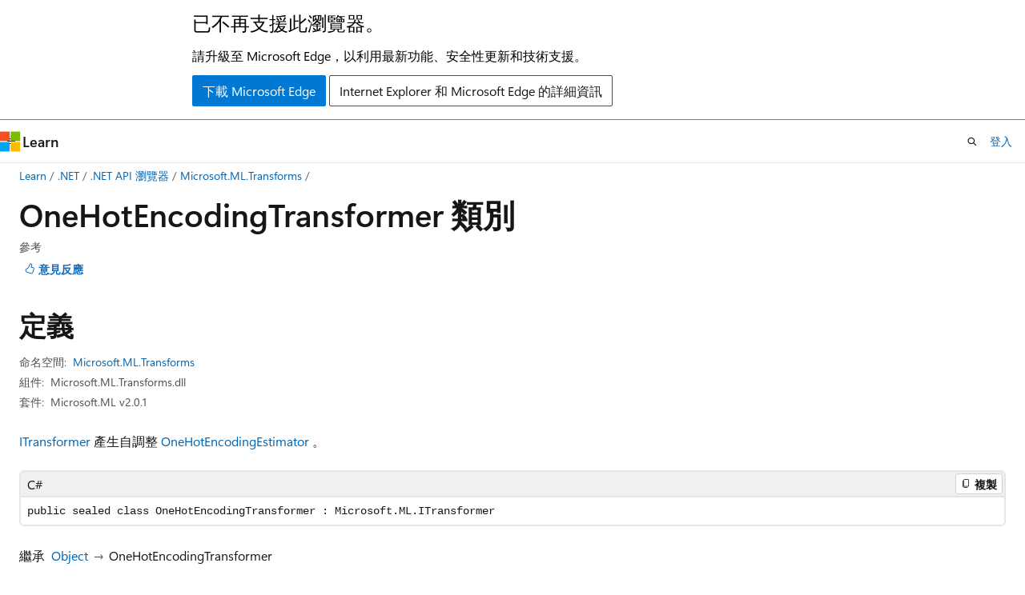

--- FILE ---
content_type: text/html
request_url: https://learn.microsoft.com/zh-tw/dotnet/api/microsoft.ml.transforms.onehotencodingtransformer?view=ml-dotnet-2.0.0
body_size: 47636
content:
 <!DOCTYPE html>
		<html
			class="layout layout-holy-grail   show-table-of-contents reference show-breadcrumb default-focus"
			lang="zh-tw"
			dir="ltr"
			data-authenticated="false"
			data-auth-status-determined="false"
			data-target="docs"
			x-ms-format-detection="none"
		>
			
		<head>
			<title>OneHotEncodingTransformer 類別 (Microsoft.ML.Transforms) | Microsoft Learn</title>
			<meta charset="utf-8" />
			<meta name="viewport" content="width=device-width, initial-scale=1.0" />
			<meta name="color-scheme" content="light dark" />

			<meta name="description" content="               ITransformer 產生自調整 OneHotEncodingEstimator 。 " />
			<link rel="canonical" href="https://learn.microsoft.com/zh-tw/dotnet/api/microsoft.ml.transforms.onehotencodingtransformer?view=ml-dotnet-preview" /> 

			<!-- Non-customizable open graph and sharing-related metadata -->
			<meta name="twitter:card" content="summary_large_image" />
			<meta name="twitter:site" content="@MicrosoftLearn" />
			<meta property="og:type" content="website" />
			<meta property="og:image:alt" content="Microsoft Learn" />
			<meta property="og:image" content="https://learn.microsoft.com/en-us/media/open-graph-image.png" />
			<!-- Page specific open graph and sharing-related metadata -->
			<meta property="og:title" content="OneHotEncodingTransformer 類別 (Microsoft.ML.Transforms)" />
			<meta property="og:url" content="https://learn.microsoft.com/zh-tw/dotnet/api/microsoft.ml.transforms.onehotencodingtransformer?view=ml-dotnet-preview" />
			<meta property="og:description" content="               ITransformer 產生自調整 OneHotEncodingEstimator 。 " />
			<meta name="platform_id" content="a4aec6fa-530e-fbb2-ef3a-d72bdceb67d7" /> <meta name="scope" content=".NET" />
			<meta name="locale" content="zh-tw" />
			 <meta name="adobe-target" content="true" /> 
			<meta name="uhfHeaderId" content="MSDocsHeader-DotNet" />

			<meta name="page_type" content="dotnet" />

			<!--page specific meta tags-->
			

			<!-- custom meta tags -->
			
		<meta name="monikers" content="ml-dotnet-1.0.0" />
	
		<meta name="monikers" content="ml-dotnet-1.1.0" />
	
		<meta name="monikers" content="ml-dotnet-1.2.0" />
	
		<meta name="monikers" content="ml-dotnet-1.3.1" />
	
		<meta name="monikers" content="ml-dotnet-1.4.0" />
	
		<meta name="monikers" content="ml-dotnet-1.5.0" />
	
		<meta name="monikers" content="ml-dotnet-1.6.0" />
	
		<meta name="monikers" content="ml-dotnet-1.7.0" />
	
		<meta name="monikers" content="ml-dotnet-2.0.0" />
	
		<meta name="monikers" content="ml-dotnet-3.0.0" />
	
		<meta name="monikers" content="ml-dotnet" />
	
		<meta name="monikers" content="ml-dotnet-preview" />
	
		<meta name="namespace" content="Microsoft.ML.Transforms" />
	
		<meta name="schema" content="NetType" />
	
		<meta name="uid" content="Microsoft.ML.Transforms.OneHotEncodingTransformer" />
	
		<meta name="ms.translationtype" content="MT" />
	
		<meta name="ms.contentlocale" content="zh-tw" />
	
		<meta name="loc_version" content="2022-07-12T00:04:48.346643Z" />
	
		<meta name="loc_source_id" content="Github-127821139#live" />
	
		<meta name="loc_file_id" content="Github-127821139.live.MSDN.ml-api-docs.xml/Microsoft.ML.Transforms/OneHotEncodingTransformer.xml.977fe30c5875bcca5b10b1e072cfdf58" />
	
		<meta name="APILocation" content="Microsoft.ML.Transforms.dll" />
	
		<meta name="APIName" content="Microsoft.ML.Transforms.OneHotEncodingTransformer" />
	
		<meta name="APIType" content="Assembly" />
	
		<meta name="apiPlatform" content="dotnet" />
	
		<meta name="author" content="natke" />
	
		<meta name="breadcrumb_path" content="/dotnet/ml_dotnet_toc/breadcrumb/toc.json" />
	
		<meta name="default_moniker" content="ml-dotnet-preview" />
	
		<meta name="depot_name" content="MSDN.ml-api-docs" />
	
		<meta name="document_id" content="dbc1c63b-d7e6-2f0d-2ae8-77c05755be22" />
	
		<meta name="document_version_independent_id" content="2c7b2e68-31fa-30cd-f3c8-f338b866014f" />
	
		<meta name="feedback_product_url" content="" />
	
		<meta name="feedback_system" content="None" />
	
		<meta name="git_commit_id" content="df8e0ee2850916922c8e9e67db1c61bb7ed4058d" />
	
		<meta name="gitcommit" content="https://github.com/dotnet/ml-api-docs/blob/df8e0ee2850916922c8e9e67db1c61bb7ed4058d/dotnet/xml/Microsoft.ML.Transforms/OneHotEncodingTransformer.xml" />
	
		<meta name="ms.author" content="nakersha" />
	
		<meta name="ms.date" content="2020-01-02T00:00:00Z" />
	
		<meta name="ms.service" content="dotnet-ml-api" />
	
		<meta name="ms.topic" content="generated-reference" />
	
		<meta name="original_content_git_url" content="https://github.com/dotnet/ml-api-docs/blob/live/dotnet/xml/Microsoft.ML.Transforms/OneHotEncodingTransformer.xml" />
	
		<meta name="products" content="https://authoring-docs-microsoft.poolparty.biz/devrel/08606f2f-3c25-4e53-8851-28888c60aeed" />
	
		<meta name="show_latex" content="true" />
	
		<meta name="site_name" content="Docs" />
	
		<meta name="TopicType" content="apiref" />
	
		<meta name="updated_at" content="2025-04-11T22:03:00Z" />
	
		<meta name="page_kind" content="class" />
	
		<meta name="ms.assetid" content="Microsoft.ML.Transforms.OneHotEncodingTransformer" />
	
		<meta name="toc_rel" content="../ml_dotnet_toc/api/_splitted/microsoft.ml.transforms/toc.json" />
	
		<meta name="feedback_help_link_type" content="" />
	
		<meta name="feedback_help_link_url" content="" />
	
		<meta name="search.mshattr.devlang" content="csharp vb fsharp" />
	
		<meta name="asset_id" content="api/microsoft.ml.transforms.onehotencodingtransformer" />
	
		<meta name="item_type" content="Content" />
	
		<meta name="github_feedback_content_git_url" content="https://github.com/dotnet/ml-api-docs/blob/live/dotnet/xml/Microsoft.ML.Transforms/OneHotEncodingTransformer.xml" />
	 

			<!-- assets and js globals -->
			
			<link rel="stylesheet" href="/static/assets/0.4.03309.7437-48c6dbc9/styles/site-ltr.css" />
			
			<link rel="preconnect" href="//mscom.demdex.net" crossorigin />
						<link rel="dns-prefetch" href="//target.microsoft.com" />
						<link rel="dns-prefetch" href="//microsoftmscompoc.tt.omtrdc.net" />
						<link
							rel="preload"
							as="script"
							href="/static/third-party/adobe-target/at-js/2.9.0/at.js"
							integrity="sha384-l4AKhsU8cUWSht4SaJU5JWcHEWh1m4UTqL08s6b/hqBLAeIDxTNl+AMSxTLx6YMI"
							crossorigin="anonymous"
							id="adobe-target-script"
							type="application/javascript"
						/>
			<script src="https://wcpstatic.microsoft.com/mscc/lib/v2/wcp-consent.js"></script>
			<script src="https://js.monitor.azure.com/scripts/c/ms.jsll-4.min.js"></script>
			<script src="/_themes/docs.theme/master/zh-tw/_themes/global/deprecation.js"></script>

			<!-- msdocs global object -->
			<script id="msdocs-script">
		var msDocs = {
  "environment": {
    "accessLevel": "online",
    "azurePortalHostname": "portal.azure.com",
    "reviewFeatures": false,
    "supportLevel": "production",
    "systemContent": true,
    "siteName": "learn",
    "legacyHosting": false
  },
  "data": {
    "contentLocale": "zh-tw",
    "contentDir": "ltr",
    "userLocale": "zh-tw",
    "userDir": "ltr",
    "pageTemplate": "Reference",
    "brand": "",
    "context": {},
    "standardFeedback": false,
    "showFeedbackReport": false,
    "feedbackHelpLinkType": "",
    "feedbackHelpLinkUrl": "",
    "feedbackSystem": "None",
    "feedbackGitHubRepo": "",
    "feedbackProductUrl": "",
    "extendBreadcrumb": true,
    "isEditDisplayable": false,
    "isPrivateUnauthorized": false,
    "hideViewSource": false,
    "isPermissioned": false,
    "hasRecommendations": false,
    "contributors": [
      {
        "name": "JRAlexander",
        "url": "https://github.com/JRAlexander"
      }
    ],
    "mathjax": {},
    "defaultDevLang": "csharp"
  },
  "functions": {}
};;
	</script>

			<!-- base scripts, msdocs global should be before this -->
			<script src="/static/assets/0.4.03309.7437-48c6dbc9/scripts/zh-tw/index-docs.js"></script>
			

			<!-- json-ld -->
			
		</head>
	
			<body
				id="body"
				data-bi-name="body"
				class="layout-body "
				lang="zh-tw"
				dir="ltr"
			>
				<header class="layout-body-header">
		<div class="header-holder has-default-focus">
			
		<a
			href="#main"
			
			style="z-index: 1070"
			class="outline-color-text visually-hidden-until-focused position-fixed inner-focus focus-visible top-0 left-0 right-0 padding-xs text-align-center background-color-body"
			
		>
			跳到主要內容
		</a>
	
		<a
			href="#side-doc-outline"
			
			style="z-index: 1070"
			class="outline-color-text visually-hidden-until-focused position-fixed inner-focus focus-visible top-0 left-0 right-0 padding-xs text-align-center background-color-body"
			
		>
			跳至頁面內導覽
		</a>
	
		<a
			href="#"
			data-skip-to-ask-learn
			style="z-index: 1070"
			class="outline-color-text visually-hidden-until-focused position-fixed inner-focus focus-visible top-0 left-0 right-0 padding-xs text-align-center background-color-body"
			hidden
		>
			跳過到　Ask Learn　聊天體驗
		</a>
	

			<div hidden id="cookie-consent-holder" data-test-id="cookie-consent-container"></div>
			<!-- Unsupported browser warning -->
			<div
				id="unsupported-browser"
				style="background-color: white; color: black; padding: 16px; border-bottom: 1px solid grey;"
				hidden
			>
				<div style="max-width: 800px; margin: 0 auto;">
					<p style="font-size: 24px">已不再支援此瀏覽器。</p>
					<p style="font-size: 16px; margin-top: 16px;">
						請升級至 Microsoft Edge，以利用最新功能、安全性更新和技術支援。
					</p>
					<div style="margin-top: 12px;">
						<a
							href="https://go.microsoft.com/fwlink/p/?LinkID=2092881 "
							style="background-color: #0078d4; border: 1px solid #0078d4; color: white; padding: 6px 12px; border-radius: 2px; display: inline-block;"
						>
							下載 Microsoft Edge
						</a>
						<a
							href="https://learn.microsoft.com/en-us/lifecycle/faq/internet-explorer-microsoft-edge"
							style="background-color: white; padding: 6px 12px; border: 1px solid #505050; color: #171717; border-radius: 2px; display: inline-block;"
						>
							Internet Explorer 和 Microsoft Edge 的詳細資訊
						</a>
					</div>
				</div>
			</div>
			<!-- site header -->
			<header
				id="ms--site-header"
				data-test-id="site-header-wrapper"
				role="banner"
				itemscope="itemscope"
				itemtype="http://schema.org/Organization"
			>
				<div
					id="ms--mobile-nav"
					class="site-header display-none-tablet padding-inline-none gap-none"
					data-bi-name="mobile-header"
					data-test-id="mobile-header"
				></div>
				<div
					id="ms--primary-nav"
					class="site-header display-none display-flex-tablet"
					data-bi-name="L1-header"
					data-test-id="primary-header"
				></div>
				<div
					id="ms--secondary-nav"
					class="site-header display-none display-flex-tablet"
					data-bi-name="L2-header"
					data-test-id="secondary-header"
					
				></div>
			</header>
			
		<!-- banner -->
		<div data-banner>
			<div id="disclaimer-holder"></div>
			
		</div>
		<!-- banner end -->
	
		</div>
	</header>
				 <section
					id="layout-body-menu"
					class="layout-body-menu display-flex"
					data-bi-name="menu"
			  >
					
		<div
			id="left-container"
			class="left-container display-none display-block-tablet padding-inline-sm padding-bottom-sm width-full"
			data-toc-container="true"
		>
			<!-- Regular TOC content (default) -->
			<div id="ms--toc-content" class="height-full">
				<nav
					id="affixed-left-container"
					class="margin-top-sm-tablet position-sticky display-flex flex-direction-column"
					aria-label="主要"
					data-bi-name="left-toc"
					role="navigation"
				></nav>
			</div>
			<!-- Collapsible TOC content (hidden by default) -->
			<div id="ms--toc-content-collapsible" class="height-full" hidden>
				<nav
					id="affixed-left-container"
					class="margin-top-sm-tablet position-sticky display-flex flex-direction-column"
					aria-label="主要"
					data-bi-name="left-toc"
					role="navigation"
				>
					<div
						id="ms--collapsible-toc-header"
						class="display-flex justify-content-flex-end margin-bottom-xxs"
					>
						<button
							type="button"
							class="button button-clear inner-focus"
							data-collapsible-toc-toggle
							aria-expanded="true"
							aria-controls="ms--collapsible-toc-content"
							aria-label="目錄"
						>
							<span class="icon font-size-h4" aria-hidden="true">
								<span class="docon docon-panel-left-contract"></span>
							</span>
						</button>
					</div>
				</nav>
			</div>
		</div>
	
			  </section>

				<main
					id="main"
					role="main"
					class="layout-body-main "
					data-bi-name="content"
					lang="zh-tw"
					dir="ltr"
				>
					
			<div
		id="ms--content-header"
		class="content-header default-focus border-bottom-none"
		data-bi-name="content-header"
	>
		<div class="content-header-controls margin-xxs margin-inline-sm-tablet">
			<button
				type="button"
				class="contents-button button button-sm margin-right-xxs"
				data-bi-name="contents-expand"
				aria-haspopup="true"
				data-contents-button
			>
				<span class="icon" aria-hidden="true"><span class="docon docon-menu"></span></span>
				<span class="contents-expand-title"> 目錄 </span>
			</button>
			<button
				type="button"
				class="ap-collapse-behavior ap-expanded button button-sm"
				data-bi-name="ap-collapse"
				aria-controls="action-panel"
			>
				<span class="icon" aria-hidden="true"><span class="docon docon-exit-mode"></span></span>
				<span>結束編輯器模式</span>
			</button>
		</div>
	</div>
			<div data-main-column class="padding-sm padding-top-none padding-top-sm-tablet">
				<div>
					
		<div id="article-header" class="background-color-body margin-bottom-xs display-none-print">
			<div class="display-flex align-items-center justify-content-space-between">
				
		<details
			id="article-header-breadcrumbs-overflow-popover"
			class="popover"
			data-for="article-header-breadcrumbs"
		>
			<summary
				class="button button-clear button-primary button-sm inner-focus"
				aria-label="所有階層連結"
			>
				<span class="icon">
					<span class="docon docon-more"></span>
				</span>
			</summary>
			<div id="article-header-breadcrumbs-overflow" class="popover-content padding-none"></div>
		</details>

		<bread-crumbs
			id="article-header-breadcrumbs"
			role="group"
			aria-label="階層連結"
			data-test-id="article-header-breadcrumbs"
			class="overflow-hidden flex-grow-1 margin-right-sm margin-right-md-tablet margin-right-lg-desktop margin-left-negative-xxs padding-left-xxs"
		></bread-crumbs>
	 
		<div
			id="article-header-page-actions"
			class="opacity-none margin-left-auto display-flex flex-wrap-no-wrap align-items-stretch"
		>
			
		<button
			class="button button-sm border-none inner-focus display-none-tablet flex-shrink-0 "
			data-bi-name="ask-learn-assistant-entry"
			data-test-id="ask-learn-assistant-modal-entry-mobile"
			data-ask-learn-modal-entry
			
			type="button"
			style="min-width: max-content;"
			aria-expanded="false"
			aria-label="Ask Learn"
			hidden
		>
			<span class="icon font-size-lg" aria-hidden="true">
				<span class="docon docon-chat-sparkle-fill gradient-ask-learn-logo"></span>
			</span>
		</button>
		<button
			class="button button-sm display-none display-inline-flex-tablet display-none-desktop flex-shrink-0 margin-right-xxs border-color-ask-learn "
			data-bi-name="ask-learn-assistant-entry"
			
			data-test-id="ask-learn-assistant-modal-entry-tablet"
			data-ask-learn-modal-entry
			type="button"
			style="min-width: max-content;"
			aria-expanded="false"
			hidden
		>
			<span class="icon font-size-lg" aria-hidden="true">
				<span class="docon docon-chat-sparkle-fill gradient-ask-learn-logo"></span>
			</span>
			<span>Ask Learn</span>
		</button>
		<button
			class="button button-sm display-none flex-shrink-0 display-inline-flex-desktop margin-right-xxs border-color-ask-learn "
			data-bi-name="ask-learn-assistant-entry"
			
			data-test-id="ask-learn-assistant-flyout-entry"
			data-ask-learn-flyout-entry
			data-flyout-button="toggle"
			type="button"
			style="min-width: max-content;"
			aria-expanded="false"
			aria-controls="ask-learn-flyout"
			hidden
		>
			<span class="icon font-size-lg" aria-hidden="true">
				<span class="docon docon-chat-sparkle-fill gradient-ask-learn-logo"></span>
			</span>
			<span>Ask Learn</span>
		</button>
	 
		<button
			type="button"
			id="ms--focus-mode-button"
			data-focus-mode
			data-bi-name="focus-mode-entry"
			class="button button-sm flex-shrink-0 margin-right-xxs display-none display-inline-flex-desktop"
		>
			<span class="icon font-size-lg" aria-hidden="true">
				<span class="docon docon-glasses"></span>
			</span>
			<span>焦點模式</span>
		</button>
	 
		<div class="language dropdown display-flex align-items-center">
			<button
				type="button"
				class="dropdown-trigger button button-clear button-sm button-primary"
				aria-expanded="false"
				title="語言"
				data-bi-name="language"
			>
				<span class="lang-title align-self-flex-start" dir="ltr">語言</span>
				<span class="icon" aria-hidden="true">
					<span class="docon docon-chevron-down-light expanded-indicator"></span>
				</span>
			</button>
			<div class="language-selector dropdown-menu padding-xxs">
				<ul data-bi-name="language-links" dir="ltr">
					
			<li>
				<button
					type="button"
					class="button button-clear button-sm button-block"
					data-bi-name="lang-csharp"
					aria-pressed="false"
				>
					csharp
				</button>
			</li>
		
			<li>
				<button
					type="button"
					class="button button-clear button-sm button-block"
					data-bi-name="lang-vb"
					aria-pressed="false"
				>
					vb
				</button>
			</li>
		
			<li>
				<button
					type="button"
					class="button button-clear button-sm button-block"
					data-bi-name="lang-fsharp"
					aria-pressed="false"
				>
					fsharp
				</button>
			</li>
		
				</ul>
			</div>
		</div>
	

			<details class="popover popover-right" id="article-header-page-actions-overflow">
				<summary
					class="justify-content-flex-start button button-clear button-sm button-primary inner-focus"
					aria-label="更多動作"
					title="更多動作"
				>
					<span class="icon" aria-hidden="true">
						<span class="docon docon-more-vertical"></span>
					</span>
				</summary>
				<div class="popover-content">
					
		<button
			data-page-action-item="overflow-mobile"
			type="button"
			class="button-block button-sm inner-focus button button-clear display-none-tablet justify-content-flex-start text-align-left"
			data-bi-name="contents-expand"
			data-contents-button
			data-popover-close
		>
			<span class="icon">
				<span class="docon docon-editor-list-bullet" aria-hidden="true"></span>
			</span>
			<span class="contents-expand-title">目錄</span>
		</button>
	 
		<a
			id="lang-link-overflow"
			class="button-sm inner-focus button button-clear button-block justify-content-flex-start text-align-left"
			data-bi-name="language-toggle"
			data-page-action-item="overflow-all"
			data-check-hidden="true"
			data-read-in-link
			href="#"
			hidden
		>
			<span class="icon" aria-hidden="true" data-read-in-link-icon>
				<span class="docon docon-locale-globe"></span>
			</span>
			<span data-read-in-link-text>閱讀英文</span>
		</a>
	 
		<button
			type="button"
			class="collection button button-clear button-sm button-block justify-content-flex-start text-align-left inner-focus"
			data-list-type="collection"
			data-bi-name="collection"
			data-page-action-item="overflow-all"
			data-check-hidden="true"
			data-popover-close
		>
			<span class="icon" aria-hidden="true">
				<span class="docon docon-circle-addition"></span>
			</span>
			<span class="collection-status">加</span>
		</button>
	
					
		<button
			type="button"
			class="collection button button-block button-clear button-sm justify-content-flex-start text-align-left inner-focus"
			data-list-type="plan"
			data-bi-name="plan"
			data-page-action-item="overflow-all"
			data-check-hidden="true"
			data-popover-close
			hidden
		>
			<span class="icon" aria-hidden="true">
				<span class="docon docon-circle-addition"></span>
			</span>
			<span class="plan-status">新增至計劃</span>
		</button>
	  
					
		<hr class="margin-block-xxs" />
		<h4 class="font-size-sm padding-left-xxs">共用方式為</h4>
		
					<a
						class="button button-clear button-sm inner-focus button-block justify-content-flex-start text-align-left text-decoration-none share-facebook"
						data-bi-name="facebook"
						data-page-action-item="overflow-all"
						href="#"
					>
						<span class="icon color-primary" aria-hidden="true">
							<span class="docon docon-facebook-share"></span>
						</span>
						<span>Facebook</span>
					</a>

					<a
						href="#"
						class="button button-clear button-sm inner-focus button-block justify-content-flex-start text-align-left text-decoration-none share-twitter"
						data-bi-name="twitter"
						data-page-action-item="overflow-all"
					>
						<span class="icon color-text" aria-hidden="true">
							<span class="docon docon-xlogo-share"></span>
						</span>
						<span>x.com</span>
					</a>

					<a
						href="#"
						class="button button-clear button-sm inner-focus button-block justify-content-flex-start text-align-left text-decoration-none share-linkedin"
						data-bi-name="linkedin"
						data-page-action-item="overflow-all"
					>
						<span class="icon color-primary" aria-hidden="true">
							<span class="docon docon-linked-in-logo"></span>
						</span>
						<span>LinkedIn</span>
					</a>
					<a
						href="#"
						class="button button-clear button-sm inner-focus button-block justify-content-flex-start text-align-left text-decoration-none share-email"
						data-bi-name="email"
						data-page-action-item="overflow-all"
					>
						<span class="icon color-primary" aria-hidden="true">
							<span class="docon docon-mail-message"></span>
						</span>
						<span>電子郵件</span>
					</a>
			  
	 
		<hr class="margin-block-xxs" />
		<button
			class="button button-block button-clear button-sm justify-content-flex-start text-align-left inner-focus"
			type="button"
			data-bi-name="print"
			data-page-action-item="overflow-all"
			data-popover-close
			data-print-page
			data-check-hidden="true"
		>
			<span class="icon color-primary" aria-hidden="true">
				<span class="docon docon-print"></span>
			</span>
			<span>列印</span>
		</button>
	
				</div>
			</details>
		</div>
	
			</div>
		</div>
	  
		<!-- privateUnauthorizedTemplate is hidden by default -->
		<div unauthorized-private-section data-bi-name="permission-content-unauthorized-private" hidden>
			<hr class="hr margin-top-xs margin-bottom-sm" />
			<div class="notification notification-info">
				<div class="notification-content">
					<p class="margin-top-none notification-title">
						<span class="icon">
							<span class="docon docon-exclamation-circle-solid" aria-hidden="true"></span>
						</span>
						<span>注意</span>
					</p>
					<p class="margin-top-none authentication-determined not-authenticated">
						需要授權才能存取此頁面。 您可以嘗試<a class="docs-sign-in" href="#" data-bi-name="permission-content-sign-in">登入</a>或<a  class="docs-change-directory" data-bi-name="permisson-content-change-directory">變更目錄</a>。
					</p>
					<p class="margin-top-none authentication-determined authenticated">
						需要授權才能存取此頁面。 您可以嘗試<a class="docs-change-directory" data-bi-name="permisson-content-change-directory">變更目錄</a>。
					</p>
				</div>
			</div>
		</div>
	
					<div class="content"></div>
					 
		<div data-id="ai-summary" hidden>
			<div id="ms--ai-summary-cta" class="margin-top-xs display-flex align-items-center">
				<span class="icon" aria-hidden="true">
					<span class="docon docon-sparkle-fill gradient-text-vivid"></span>
				</span>
				<button
					id="ms--ai-summary"
					type="button"
					class="tag tag-sm tag-suggestion margin-left-xxs"
					data-test-id="ai-summary-cta"
					data-bi-name="ai-summary-cta"
					data-an="ai-summary"
				>
					<span class="ai-summary-cta-text">
						為我建立此文章的摘要
					</span>
				</button>
			</div>
			<!-- Slot where the client will render the summary card after the user clicks the CTA -->
			<div id="ms--ai-summary-header" class="margin-top-xs"></div>
		</div>
	 
					<div class="content"><div data-chunk-ids="0">
<h1>One<wbr>Hot<wbr>Encoding<wbr>Transformer 類別</h1>

<div class="display-flex-tablet justify-content-space-between-tablet">
	<ul class="metadata page-metadata align-items-center" data-bi-name="page info">
		<li>參考</li>
	</ul>
<div id="user-feedback" class="margin-block-xxs display-none-print" data-hide-on-archived="">
	<button id="user-feedback-button" data-test-id="conceptual-feedback-button" class="button button-sm button-clear button-primary" type="button" data-bi-name="user-feedback-button" data-user-feedback-button="">
		<span class="icon" aria-hidden="true">
			<span class="docon docon-like"></span>
		</span>
		<span>意見反應</span>
	</button>
</div>
</div>
<nav id="center-doc-outline" class="doc-outline is-hidden-desktop display-none-print margin-bottom-sm" data-bi-name="intopic toc" aria-label="">
  <h2 class="title is-6 margin-block-xs"></h2>
</nav>
<h2 id="definition">定義</h2>

<div class="metadata">
		<dl class="attributeList">
			<dt>命名空間:</dt>
			<dd>
				<span class="break-text"> <a class="xref" href="microsoft.ml.transforms?view=ml-dotnet-2.0.0" data-linktype="relative-path">Microsoft.ML.Transforms</a> </span>
			</dd>
		</dl>


		<dl class="attributeList" data-moniker=" ml-dotnet ml-dotnet-1.0.0 ml-dotnet-1.1.0 ml-dotnet-1.2.0 ml-dotnet-1.3.1 ml-dotnet-1.4.0 ml-dotnet-1.5.0 ml-dotnet-1.6.0 ml-dotnet-1.7.0 ml-dotnet-2.0.0 ml-dotnet-3.0.0 ml-dotnet-preview ">
			<dt>組件:</dt><dd>Microsoft.ML.Transforms.dll</dd>
		</dl>

		<dl class="attributeList" data-moniker=" ml-dotnet ">
			<dt>套件:</dt><dd>Microsoft.ML v4.0.1</dd>
		</dl>
		<dl class="attributeList" data-moniker=" ml-dotnet-1.0.0 ">
			<dt>套件:</dt><dd>Microsoft.ML v1.0.0</dd>
		</dl>
		<dl class="attributeList" data-moniker=" ml-dotnet-1.1.0 ">
			<dt>套件:</dt><dd>Microsoft.ML v1.1.0</dd>
		</dl>
		<dl class="attributeList" data-moniker=" ml-dotnet-1.2.0 ">
			<dt>套件:</dt><dd>Microsoft.ML v1.2.0</dd>
		</dl>
		<dl class="attributeList" data-moniker=" ml-dotnet-1.3.1 ">
			<dt>套件:</dt><dd>Microsoft.ML v1.3.1</dd>
		</dl>
		<dl class="attributeList" data-moniker=" ml-dotnet-1.4.0 ">
			<dt>套件:</dt><dd>Microsoft.ML v1.4.0</dd>
		</dl>
		<dl class="attributeList" data-moniker=" ml-dotnet-1.5.0 ">
			<dt>套件:</dt><dd>Microsoft.ML v1.5.5</dd>
		</dl>
		<dl class="attributeList" data-moniker=" ml-dotnet-1.6.0 ">
			<dt>套件:</dt><dd>Microsoft.ML v1.6.0</dd>
		</dl>
		<dl class="attributeList" data-moniker=" ml-dotnet-1.7.0 ">
			<dt>套件:</dt><dd>Microsoft.ML v1.7.0</dd>
		</dl>
		<dl class="attributeList" data-moniker=" ml-dotnet-2.0.0 ">
			<dt>套件:</dt><dd>Microsoft.ML v2.0.1</dd>
		</dl>
		<dl class="attributeList" data-moniker=" ml-dotnet-3.0.0 ">
			<dt>套件:</dt><dd>Microsoft.ML v3.0.1</dd>
		</dl>
		<dl class="attributeList" data-moniker=" ml-dotnet-preview ">
			<dt>套件:</dt><dd>Microsoft.ML v5.0.0-preview.1.25125.4</dd>
		</dl>


	<dl class="attributeList" data-moniker=" ml-dotnet ">
		<dt>來源:</dt><dd><a href="https://github.com/dotnet/machinelearning/blob/5a768053fdfbf36bfb978a60ec7338eab03dfc5a/src/Microsoft.ML.Transforms/OneHotEncoding.cs" data-linktype="external">OneHotEncoding.cs</a></dd>
	</dl>
	<dl class="attributeList" data-moniker=" ml-dotnet-3.0.0 ">
		<dt>來源:</dt><dd><a href="https://github.com/dotnet/machinelearning/blob/9e500a5b893f878e1e05d28b8a73127bbd7ab1f0/src/Microsoft.ML.Transforms/OneHotEncoding.cs" data-linktype="external">OneHotEncoding.cs</a></dd>
	</dl>
	<dl class="attributeList" data-moniker=" ml-dotnet-preview ">
		<dt>來源:</dt><dd><a href="https://github.com/dotnet/machinelearning/blob/d433decaa5116a7998fecbd2d76098c21f1bb26e/src/Microsoft.ML.Transforms/OneHotEncoding.cs" data-linktype="external">OneHotEncoding.cs</a></dd>
	</dl>
</div><div class="alert is-primary is-hidden moniker-display-boilerplate">
    <p class="alert-title">
      <span class="docon docon-status-info-outline" aria-hidden="true"></span> 重要
    </p>
    <p>部分資訊涉及發行前產品，在發行之前可能會有大幅修改。 Microsoft 對此處提供的資訊，不做任何明確或隱含的瑕疵擔保。</p>
</div>
	<div class="summaryHolder">
		<div class="summary clearFix has-text-wrap">
			<p>
              <a class="no-loc" href="microsoft.ml.itransformer?view=ml-dotnet-2.0.0" data-linktype="relative-path">ITransformer</a> 產生自調整 <a class="no-loc" href="microsoft.ml.transforms.onehotencodingestimator?view=ml-dotnet-2.0.0" data-linktype="relative-path">OneHotEncodingEstimator</a> 。</p>

		</div>
	</div>

	<pre class="wrap" data-moniker=" ml-dotnet ml-dotnet-1.0.0 ml-dotnet-1.1.0 ml-dotnet-1.2.0 ml-dotnet-1.3.1 ml-dotnet-1.4.0 ml-dotnet-1.5.0 ml-dotnet-1.6.0 ml-dotnet-1.7.0 ml-dotnet-2.0.0 ml-dotnet-3.0.0 ml-dotnet-preview "><code class="csharp lang-csharp" dir="ltr">public sealed class OneHotEncodingTransformer : Microsoft.ML.ITransformer</code></pre>
	<pre class="wrap" data-moniker=" ml-dotnet ml-dotnet-1.0.0 ml-dotnet-1.1.0 ml-dotnet-1.2.0 ml-dotnet-1.3.1 ml-dotnet-1.4.0 ml-dotnet-1.5.0 ml-dotnet-1.6.0 ml-dotnet-1.7.0 ml-dotnet-2.0.0 ml-dotnet-3.0.0 ml-dotnet-preview "><code class="fsharp lang-fsharp" dir="ltr">type OneHotEncodingTransformer = class
    interface ITransformer
    interface ICanSaveModel</code></pre>
	<pre class="wrap" data-moniker=" ml-dotnet ml-dotnet-1.0.0 ml-dotnet-1.1.0 ml-dotnet-1.2.0 ml-dotnet-1.3.1 ml-dotnet-1.4.0 ml-dotnet-1.5.0 ml-dotnet-1.6.0 ml-dotnet-1.7.0 ml-dotnet-2.0.0 ml-dotnet-3.0.0 ml-dotnet-preview "><code class="vb lang-vb" dir="ltr">Public NotInheritable Class OneHotEncodingTransformer
Implements ITransformer</code></pre>
		<dl class="attributeList stack">
			<dt>繼承</dt>
			<dd>
				<div class="pdlHolder">
							<div class="pdl"><a href="/zh-tw/dotnet/api/system.object" data-linktype="absolute-path">Object</a></div> 
					 <span>OneHotEncodingTransformer</span> 
				</div>
			</dd>
		</dl>
	<dl class="attributeList stack">
		<dt>實作</dt><dd>
		<div class="cdlHolder">
					<span class="cdl">
						<span class="break-text"><a href="microsoft.ml.icansavemodel?view=ml-dotnet-2.0.0" data-linktype="relative-path">ICanSaveModel</a></span>
					</span>
					<span class="cdl">
						<span class="break-text"><a href="microsoft.ml.itransformer?view=ml-dotnet-2.0.0" data-linktype="relative-path">ITransformer</a></span>
					</span>
		</div>
		</dd>
	</dl>



<div data-no-chunk="">




	<h2 id="methods">
		方法
	</h2>
	<table class="table">
        	<tbody><tr>
	<td>
	<span class="break-text">
		<a class="xref" href="microsoft.ml.transforms.onehotencodingtransformer.getoutputschema?view=ml-dotnet-2.0.0#microsoft-ml-transforms-onehotencodingtransformer-getoutputschema(microsoft-ml-dataviewschema)" data-linktype="relative-path">GetOutputSchema(DataViewSchema)</a>
	</span>
</td>
	<td class="has-text-wrap">
		<p>
              <a class="no-loc" href="microsoft.ml.itransformer?view=ml-dotnet-2.0.0" data-linktype="relative-path">ITransformer</a> 產生自調整 <a class="no-loc" href="microsoft.ml.transforms.onehotencodingestimator?view=ml-dotnet-2.0.0" data-linktype="relative-path">OneHotEncodingEstimator</a> 。</p>

	</td>

        	</tr>
        	<tr>
	<td>
	<span class="break-text">
		<a class="xref" href="microsoft.ml.transforms.onehotencodingtransformer.transform?view=ml-dotnet-2.0.0#microsoft-ml-transforms-onehotencodingtransformer-transform(microsoft-ml-idataview)" data-linktype="relative-path">Transform(IDataView)</a>
	</span>
</td>
	<td class="has-text-wrap">
		<p>
              <a class="no-loc" href="microsoft.ml.itransformer?view=ml-dotnet-2.0.0" data-linktype="relative-path">ITransformer</a> 產生自調整 <a class="no-loc" href="microsoft.ml.transforms.onehotencodingestimator?view=ml-dotnet-2.0.0" data-linktype="relative-path">OneHotEncodingEstimator</a> 。</p>

	</td>

        	</tr>
	</tbody></table>




	<h2 id="explicit-interface-implementations">
		明確介面實作
	</h2>
	<table class="table">
        	<tbody><tr>
	<td>
	<span class="break-text">
		<a class="xref" href="microsoft.ml.transforms.onehotencodingtransformer.microsoft-ml-icansavemodel-save?view=ml-dotnet-2.0.0#microsoft-ml-transforms-onehotencodingtransformer-microsoft-ml-icansavemodel-save(microsoft-ml-modelsavecontext)" data-linktype="relative-path">ICanSaveModel.Save(ModelSaveContext)</a>
	</span>
</td>
	<td class="has-text-wrap">
		<p>
              <a class="no-loc" href="microsoft.ml.itransformer?view=ml-dotnet-2.0.0" data-linktype="relative-path">ITransformer</a> 產生自調整 <a class="no-loc" href="microsoft.ml.transforms.onehotencodingestimator?view=ml-dotnet-2.0.0" data-linktype="relative-path">OneHotEncodingEstimator</a> 。</p>

	</td>

        	</tr>
        	<tr>
	<td>
	<span class="break-text">
		<a class="xref" href="microsoft.ml.transforms.onehotencodingtransformer.microsoft-ml-itransformer-getrowtorowmapper?view=ml-dotnet-2.0.0#microsoft-ml-transforms-onehotencodingtransformer-microsoft-ml-itransformer-getrowtorowmapper(microsoft-ml-dataviewschema)" data-linktype="relative-path">ITransformer.GetRowToRowMapper(DataViewSchema)</a>
	</span>
</td>
	<td class="has-text-wrap">
		<p>
              <a class="no-loc" href="microsoft.ml.itransformer?view=ml-dotnet-2.0.0" data-linktype="relative-path">ITransformer</a> 產生自調整 <a class="no-loc" href="microsoft.ml.transforms.onehotencodingestimator?view=ml-dotnet-2.0.0" data-linktype="relative-path">OneHotEncodingEstimator</a> 。</p>

	</td>

        	</tr>
        	<tr>
	<td>
	<span class="break-text">
		<a class="xref" href="microsoft.ml.transforms.onehotencodingtransformer.microsoft-ml-itransformer-isrowtorowmapper?view=ml-dotnet-2.0.0#microsoft-ml-transforms-onehotencodingtransformer-microsoft-ml-itransformer-isrowtorowmapper" data-linktype="relative-path">ITransformer.IsRowToRowMapper</a>
	</span>
</td>
	<td class="has-text-wrap">
		<p>
              <a class="no-loc" href="microsoft.ml.itransformer?view=ml-dotnet-2.0.0" data-linktype="relative-path">ITransformer</a> 產生自調整 <a class="no-loc" href="microsoft.ml.transforms.onehotencodingestimator?view=ml-dotnet-2.0.0" data-linktype="relative-path">OneHotEncodingEstimator</a> 。</p>

	</td>

        	</tr>
	</tbody></table>

	<h2 id="extension-methods">擴充方法</h2>
	<table class="table">
        	<tbody><tr>
	<td>
	<span class="break-text">
		<a class="xref" href="microsoft.ml.debuggerextensions.preview?view=ml-dotnet-2.0.0#microsoft-ml-debuggerextensions-preview(microsoft-ml-itransformer-microsoft-ml-idataview-system-int32)" data-linktype="relative-path">Preview(ITransformer, IDataView, Int32)</a>
	</span>
</td>
	<td class="has-text-wrap">
		<p>預覽在指定 <code data-dev-comment-type="paramref">data</code> 上的效果 <code data-dev-comment-type="paramref">transformer</code> 。</p>

	</td>

        	</tr>
        	<tr>
	<td>
	<span class="break-text">
		<a class="xref" href="microsoft.ml.learningpipelineextensions.append?view=ml-dotnet-2.0.0#microsoft-ml-learningpipelineextensions-append-1(microsoft-ml-itransformer-0)" data-linktype="relative-path">Append&lt;TTrans&gt;(ITransformer, TTrans)</a>
	</span>
</td>
	<td class="has-text-wrap">
		<p>建立新的轉換器鏈結，方法是將另一個轉換器附加至此轉換器鏈結的結尾。</p>

	</td>

        	</tr>
        	<tr data-moniker=" ml-dotnet ml-dotnet-1.7.0 ml-dotnet-2.0.0 ml-dotnet-3.0.0 ml-dotnet-preview ">
	<td>
	<span class="break-text">
		<a class="xref" href="microsoft.ml.transforms.timeseries.predictionfunctionextensions.createtimeseriesengine?view=ml-dotnet-2.0.0#microsoft-ml-transforms-timeseries-predictionfunctionextensions-createtimeseriesengine-2(microsoft-ml-itransformer-microsoft-ml-runtime-ihostenvironment-microsoft-ml-predictionengineoptions)" data-linktype="relative-path">CreateTimeSeriesEngine&lt;TSrc,TDst&gt;(ITransformer, IHostEnvironment, PredictionEngineOptions)</a>
	</span>
</td>
	<td class="has-text-wrap">
		<p>
              <a class="no-loc" href="microsoft.ml.transforms.timeseries.timeseriespredictionengine-2?view=ml-dotnet-2.0.0" data-linktype="relative-path">TimeSeriesPredictionEngine&lt;TSrc,TDst&gt;</a> 建立時間序列管線的預測引擎。
它會使用預測階段所見的觀察來更新時間序列模型的狀態，並允許檢查模型。</p>

	</td>

        	</tr>
        	<tr data-moniker=" ml-dotnet ml-dotnet-1.2.0 ml-dotnet-1.3.1 ml-dotnet-1.4.0 ml-dotnet-1.5.0 ml-dotnet-1.6.0 ml-dotnet-1.7.0 ml-dotnet-2.0.0 ml-dotnet-3.0.0 ml-dotnet-preview ">
	<td>
	<span class="break-text">
		<a class="xref" href="microsoft.ml.transforms.timeseries.predictionfunctionextensions.createtimeseriesengine?view=ml-dotnet-2.0.0#microsoft-ml-transforms-timeseries-predictionfunctionextensions-createtimeseriesengine-2(microsoft-ml-itransformer-microsoft-ml-runtime-ihostenvironment-system-boolean-microsoft-ml-data-schemadefinition-microsoft-ml-data-schemadefinition)" data-linktype="relative-path">CreateTimeSeriesEngine&lt;TSrc,TDst&gt;(ITransformer, IHostEnvironment, Boolean, SchemaDefinition, SchemaDefinition)</a>
	</span>
</td>
	<td class="has-text-wrap">
		<p>
              <a class="no-loc" href="microsoft.ml.transforms.timeseries.timeseriespredictionengine-2?view=ml-dotnet-2.0.0" data-linktype="relative-path">TimeSeriesPredictionEngine&lt;TSrc,TDst&gt;</a> 建立時間序列管線的預測引擎。
它會使用預測階段所見的觀察來更新時間序列模型的狀態，並允許檢查模型。</p>

	</td>

        	</tr>
	</tbody></table>
</div>

	<div data-no-chunk="">
	 <h2>適用於</h2>
	 <div class="table-wrapper moniker-applies-to-table">
      <table class="table table-complex has-row-header-background">
        <thead>
        </thead>
      </table>
    </div>
	</div>


</div>
</div>
					
		<div
			id="ms--inline-notifications"
			class="margin-block-xs"
			data-bi-name="inline-notification"
		></div>
	 
		<div
			id="assertive-live-region"
			role="alert"
			aria-live="assertive"
			class="visually-hidden"
			aria-relevant="additions"
			aria-atomic="true"
		></div>
		<div
			id="polite-live-region"
			role="status"
			aria-live="polite"
			class="visually-hidden"
			aria-relevant="additions"
			aria-atomic="true"
		></div>
	
					
				</div>
				 
			</div>
			
		<div
			id="action-panel"
			role="region"
			aria-label="動作面板"
			class="action-panel"
			tabindex="-1"
		></div>
	
		
				</main>
				<aside
					id="layout-body-aside"
					class="layout-body-aside "
					data-bi-name="aside"
			  >
					
		<div
			id="ms--additional-resources"
			class="right-container padding-sm display-none display-block-desktop height-full"
			data-bi-name="pageactions"
			role="complementary"
			aria-label="其他資源"
		>
			<div id="affixed-right-container" data-bi-name="right-column">
				
		<nav
			id="side-doc-outline"
			class="doc-outline border-bottom padding-bottom-xs margin-bottom-xs"
			data-bi-name="intopic toc"
			aria-label="本文內容"
		>
			<h3>本文內容</h3>
		</nav>
	
				<!-- Feedback -->
				
			</div>
		</div>
	
			  </aside> <section
					id="layout-body-flyout"
					class="layout-body-flyout "
					data-bi-name="flyout"
			  >
					 <div
	class="height-full border-left background-color-body-medium"
	id="ask-learn-flyout"
></div>
			  </section> <div class="layout-body-footer " data-bi-name="layout-footer">
		<footer
			id="footer"
			data-test-id="footer"
			data-bi-name="footer"
			class="footer-layout has-padding has-default-focus border-top  uhf-container"
			role="contentinfo"
		>
			<div class="display-flex gap-xs flex-wrap-wrap is-full-height padding-right-lg-desktop">
				
		<a
			data-mscc-ic="false"
			href="#"
			data-bi-name="select-locale"
			class="locale-selector-link flex-shrink-0 button button-sm button-clear external-link-indicator"
			id=""
			title=""
			><span class="icon" aria-hidden="true"
				><span class="docon docon-world"></span></span
			><span class="local-selector-link-text">zh-tw</span></a
		>
	 <div class="ccpa-privacy-link" data-ccpa-privacy-link hidden>
		
		<a
			data-mscc-ic="false"
			href="https://aka.ms/yourcaliforniaprivacychoices"
			data-bi-name="your-privacy-choices"
			class="button button-sm button-clear flex-shrink-0 external-link-indicator"
			id=""
			title=""
			>
		<svg
			xmlns="http://www.w3.org/2000/svg"
			viewBox="0 0 30 14"
			xml:space="preserve"
			height="16"
			width="43"
			aria-hidden="true"
			focusable="false"
		>
			<path
				d="M7.4 12.8h6.8l3.1-11.6H7.4C4.2 1.2 1.6 3.8 1.6 7s2.6 5.8 5.8 5.8z"
				style="fill-rule:evenodd;clip-rule:evenodd;fill:#fff"
			></path>
			<path
				d="M22.6 0H7.4c-3.9 0-7 3.1-7 7s3.1 7 7 7h15.2c3.9 0 7-3.1 7-7s-3.2-7-7-7zm-21 7c0-3.2 2.6-5.8 5.8-5.8h9.9l-3.1 11.6H7.4c-3.2 0-5.8-2.6-5.8-5.8z"
				style="fill-rule:evenodd;clip-rule:evenodd;fill:#06f"
			></path>
			<path
				d="M24.6 4c.2.2.2.6 0 .8L22.5 7l2.2 2.2c.2.2.2.6 0 .8-.2.2-.6.2-.8 0l-2.2-2.2-2.2 2.2c-.2.2-.6.2-.8 0-.2-.2-.2-.6 0-.8L20.8 7l-2.2-2.2c-.2-.2-.2-.6 0-.8.2-.2.6-.2.8 0l2.2 2.2L23.8 4c.2-.2.6-.2.8 0z"
				style="fill:#fff"
			></path>
			<path
				d="M12.7 4.1c.2.2.3.6.1.8L8.6 9.8c-.1.1-.2.2-.3.2-.2.1-.5.1-.7-.1L5.4 7.7c-.2-.2-.2-.6 0-.8.2-.2.6-.2.8 0L8 8.6l3.8-4.5c.2-.2.6-.2.9 0z"
				style="fill:#06f"
			></path>
		</svg>
	
			<span>您的隱私權選擇</span></a
		>
	
	</div>
				<div class="flex-shrink-0">
		<div class="dropdown has-caret-up">
			<button
				data-test-id="theme-selector-button"
				class="dropdown-trigger button button-clear button-sm inner-focus theme-dropdown-trigger"
				aria-controls="{{ themeMenuId }}"
				aria-expanded="false"
				title="佈景主題"
				data-bi-name="theme"
			>
				<span class="icon">
					<span class="docon docon-sun" aria-hidden="true"></span>
				</span>
				<span>佈景主題</span>
				<span class="icon expanded-indicator" aria-hidden="true">
					<span class="docon docon-chevron-down-light"></span>
				</span>
			</button>
			<div class="dropdown-menu" id="{{ themeMenuId }}" role="menu">
				<ul class="theme-selector padding-xxs" data-test-id="theme-dropdown-menu">
					<li class="theme display-block">
						<button
							class="button button-clear button-sm theme-control button-block justify-content-flex-start text-align-left"
							data-theme-to="light"
						>
							<span class="theme-light margin-right-xxs">
								<span
									class="theme-selector-icon border display-inline-block has-body-background"
									aria-hidden="true"
								>
									<svg class="svg" xmlns="http://www.w3.org/2000/svg" viewBox="0 0 22 14">
										<rect width="22" height="14" class="has-fill-body-background" />
										<rect x="5" y="5" width="12" height="4" class="has-fill-secondary" />
										<rect x="5" y="2" width="2" height="1" class="has-fill-secondary" />
										<rect x="8" y="2" width="2" height="1" class="has-fill-secondary" />
										<rect x="11" y="2" width="3" height="1" class="has-fill-secondary" />
										<rect x="1" y="1" width="2" height="2" class="has-fill-secondary" />
										<rect x="5" y="10" width="7" height="2" rx="0.3" class="has-fill-primary" />
										<rect x="19" y="1" width="2" height="2" rx="1" class="has-fill-secondary" />
									</svg>
								</span>
							</span>
							<span role="menuitem"> 淺色 </span>
						</button>
					</li>
					<li class="theme display-block">
						<button
							class="button button-clear button-sm theme-control button-block justify-content-flex-start text-align-left"
							data-theme-to="dark"
						>
							<span class="theme-dark margin-right-xxs">
								<span
									class="border theme-selector-icon display-inline-block has-body-background"
									aria-hidden="true"
								>
									<svg class="svg" xmlns="http://www.w3.org/2000/svg" viewBox="0 0 22 14">
										<rect width="22" height="14" class="has-fill-body-background" />
										<rect x="5" y="5" width="12" height="4" class="has-fill-secondary" />
										<rect x="5" y="2" width="2" height="1" class="has-fill-secondary" />
										<rect x="8" y="2" width="2" height="1" class="has-fill-secondary" />
										<rect x="11" y="2" width="3" height="1" class="has-fill-secondary" />
										<rect x="1" y="1" width="2" height="2" class="has-fill-secondary" />
										<rect x="5" y="10" width="7" height="2" rx="0.3" class="has-fill-primary" />
										<rect x="19" y="1" width="2" height="2" rx="1" class="has-fill-secondary" />
									</svg>
								</span>
							</span>
							<span role="menuitem"> 深色 </span>
						</button>
					</li>
					<li class="theme display-block">
						<button
							class="button button-clear button-sm theme-control button-block justify-content-flex-start text-align-left"
							data-theme-to="high-contrast"
						>
							<span class="theme-high-contrast margin-right-xxs">
								<span
									class="border theme-selector-icon display-inline-block has-body-background"
									aria-hidden="true"
								>
									<svg class="svg" xmlns="http://www.w3.org/2000/svg" viewBox="0 0 22 14">
										<rect width="22" height="14" class="has-fill-body-background" />
										<rect x="5" y="5" width="12" height="4" class="has-fill-secondary" />
										<rect x="5" y="2" width="2" height="1" class="has-fill-secondary" />
										<rect x="8" y="2" width="2" height="1" class="has-fill-secondary" />
										<rect x="11" y="2" width="3" height="1" class="has-fill-secondary" />
										<rect x="1" y="1" width="2" height="2" class="has-fill-secondary" />
										<rect x="5" y="10" width="7" height="2" rx="0.3" class="has-fill-primary" />
										<rect x="19" y="1" width="2" height="2" rx="1" class="has-fill-secondary" />
									</svg>
								</span>
							</span>
							<span role="menuitem"> 高對比 </span>
						</button>
					</li>
				</ul>
			</div>
		</div>
	</div>
			</div>
			<ul class="links" data-bi-name="footerlinks">
				<li class="manage-cookies-holder" hidden=""></li>
				<li>
		
		<a
			data-mscc-ic="false"
			href="https://learn.microsoft.com/zh-tw/principles-for-ai-generated-content"
			data-bi-name="aiDisclaimer"
			class=" external-link-indicator"
			id=""
			title=""
			>AI 免責聲明</a
		>
	
	</li><li>
		
		<a
			data-mscc-ic="false"
			href="https://learn.microsoft.com/zh-tw/previous-versions/"
			data-bi-name="archivelink"
			class=" external-link-indicator"
			id=""
			title=""
			>舊版本</a
		>
	
	</li> <li>
		
		<a
			data-mscc-ic="false"
			href="https://techcommunity.microsoft.com/t5/microsoft-learn-blog/bg-p/MicrosoftLearnBlog"
			data-bi-name="bloglink"
			class=" external-link-indicator"
			id=""
			title=""
			>部落格</a
		>
	
	</li> <li>
		
		<a
			data-mscc-ic="false"
			href="https://learn.microsoft.com/zh-tw/contribute"
			data-bi-name="contributorGuide"
			class=" external-link-indicator"
			id=""
			title=""
			>參與</a
		>
	
	</li><li>
		
		<a
			data-mscc-ic="false"
			href="https://go.microsoft.com/fwlink/?LinkId=521839"
			data-bi-name="privacy"
			class=" external-link-indicator"
			id=""
			title=""
			>隱私權</a
		>
	
	</li><li>
		
		<a
			data-mscc-ic="false"
			href="https://learn.microsoft.com/zh-tw/legal/termsofuse"
			data-bi-name="termsofuse"
			class=" external-link-indicator"
			id=""
			title=""
			>使用規定</a
		>
	
	</li><li>
		
		<a
			data-mscc-ic="false"
			href="https://www.microsoft.com/legal/intellectualproperty/Trademarks/"
			data-bi-name="trademarks"
			class=" external-link-indicator"
			id=""
			title=""
			>商標</a
		>
	
	</li>
				<li>&copy; Microsoft 2026</li>
			</ul>
		</footer>
	</footer>
			</body>
		</html>